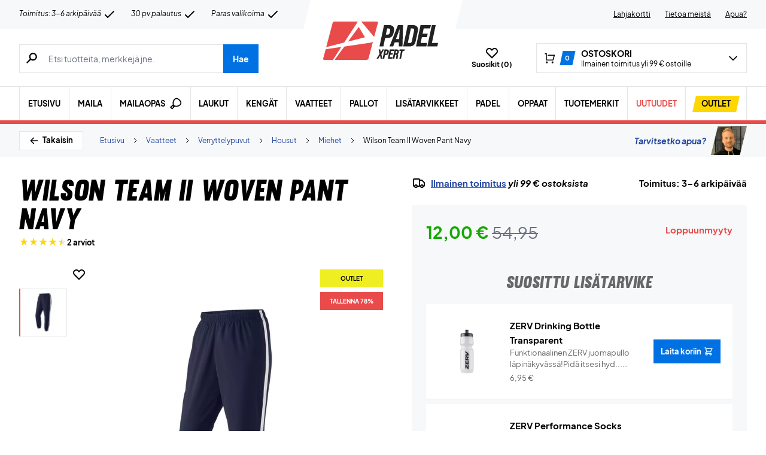

--- FILE ---
content_type: text/html; charset=UTF-8
request_url: https://padelxpert.fi/wp-admin/admin-ajax.php
body_size: -426
content:
{"wcStoreNonce":"9d7ad6895e"}

--- FILE ---
content_type: text/html; charset=UTF-8
request_url: https://padelxpert.fi/wp-admin/admin-ajax.php
body_size: 79
content:
{"variations":[{"attributes":{"attribute_pa_sukan-koko":"43-47"},"availability_html":"<p class=\"stock in-stock\">192 varastossa<\/p>\n","backorders_allowed":false,"dimensions":{"length":"","width":"","height":""},"dimensions_html":"Ei saatavilla\/-tietoa","display_price":11.95,"display_regular_price":16.95,"image":{"title":"ZERV-Performance-Socks-Long-3-pack-White_12goei","caption":"","url":"https:\/\/padelxpert.fi\/wp-content\/uploads\/2024\/09\/ZERV-Performance-Socks-Long-3-pack-White_12goei.jpg","alt":"ZERV-Performance-Socks-Long-3-pack-White_12goei","src":"https:\/\/padelxpert.fi\/wp-content\/uploads\/2024\/09\/ZERV-Performance-Socks-Long-3-pack-White_12goei-448x448.jpg","srcset":"https:\/\/padelxpert.fi\/wp-content\/uploads\/2024\/09\/ZERV-Performance-Socks-Long-3-pack-White_12goei-448x448.jpg 448w, https:\/\/padelxpert.fi\/wp-content\/uploads\/2024\/09\/ZERV-Performance-Socks-Long-3-pack-White_12goei-896x896.jpg 896w, https:\/\/padelxpert.fi\/wp-content\/uploads\/2024\/09\/ZERV-Performance-Socks-Long-3-pack-White_12goei-80x80.jpg 80w, https:\/\/padelxpert.fi\/wp-content\/uploads\/2024\/09\/ZERV-Performance-Socks-Long-3-pack-White_12goei-768x768.jpg 768w, https:\/\/padelxpert.fi\/wp-content\/uploads\/2024\/09\/ZERV-Performance-Socks-Long-3-pack-White_12goei-1536x1536.jpg 1536w, https:\/\/padelxpert.fi\/wp-content\/uploads\/2024\/09\/ZERV-Performance-Socks-Long-3-pack-White_12goei-600x600.jpg 600w, https:\/\/padelxpert.fi\/wp-content\/uploads\/2024\/09\/ZERV-Performance-Socks-Long-3-pack-White_12goei-480x480.jpg 480w, https:\/\/padelxpert.fi\/wp-content\/uploads\/2024\/09\/ZERV-Performance-Socks-Long-3-pack-White_12goei-160x160.jpg 160w, https:\/\/padelxpert.fi\/wp-content\/uploads\/2024\/09\/ZERV-Performance-Socks-Long-3-pack-White_12goei-840x840.jpg 840w, https:\/\/padelxpert.fi\/wp-content\/uploads\/2024\/09\/ZERV-Performance-Socks-Long-3-pack-White_12goei-224x224.jpg 224w, https:\/\/padelxpert.fi\/wp-content\/uploads\/2024\/09\/ZERV-Performance-Socks-Long-3-pack-White_12goei.jpg 1620w","sizes":"(max-width: 448px) 100vw, 448px","full_src":"https:\/\/padelxpert.fi\/wp-content\/uploads\/2024\/09\/ZERV-Performance-Socks-Long-3-pack-White_12goei.jpg","full_src_w":1620,"full_src_h":1620,"gallery_thumbnail_src":"https:\/\/padelxpert.fi\/wp-content\/uploads\/2024\/09\/ZERV-Performance-Socks-Long-3-pack-White_12goei-80x80.jpg","gallery_thumbnail_src_w":80,"gallery_thumbnail_src_h":80,"thumb_src":"https:\/\/padelxpert.fi\/wp-content\/uploads\/2024\/09\/ZERV-Performance-Socks-Long-3-pack-White_12goei-224x224.jpg","thumb_src_w":224,"thumb_src_h":224,"src_w":448,"src_h":448},"image_id":500043163,"is_downloadable":false,"is_in_stock":true,"is_purchasable":true,"is_sold_individually":"no","is_virtual":false,"max_qty":192,"min_qty":1,"price_html":"","sku":"2211652037","variation_description":"","variation_id":500043122,"variation_is_active":true,"variation_is_visible":true,"weight":"","weight_html":"Ei saatavilla\/-tietoa"},{"attributes":{"attribute_pa_sukan-koko":"39-42"},"availability_html":"<p class=\"stock in-stock\">21 varastossa<\/p>\n","backorders_allowed":false,"dimensions":{"length":"","width":"","height":""},"dimensions_html":"Ei saatavilla\/-tietoa","display_price":11.95,"display_regular_price":16.95,"image":{"title":"ZERV-Performance-Socks-Long-3-pack-White_12goei","caption":"","url":"https:\/\/padelxpert.fi\/wp-content\/uploads\/2024\/09\/ZERV-Performance-Socks-Long-3-pack-White_12goei.jpg","alt":"ZERV-Performance-Socks-Long-3-pack-White_12goei","src":"https:\/\/padelxpert.fi\/wp-content\/uploads\/2024\/09\/ZERV-Performance-Socks-Long-3-pack-White_12goei-448x448.jpg","srcset":"https:\/\/padelxpert.fi\/wp-content\/uploads\/2024\/09\/ZERV-Performance-Socks-Long-3-pack-White_12goei-448x448.jpg 448w, https:\/\/padelxpert.fi\/wp-content\/uploads\/2024\/09\/ZERV-Performance-Socks-Long-3-pack-White_12goei-896x896.jpg 896w, https:\/\/padelxpert.fi\/wp-content\/uploads\/2024\/09\/ZERV-Performance-Socks-Long-3-pack-White_12goei-80x80.jpg 80w, https:\/\/padelxpert.fi\/wp-content\/uploads\/2024\/09\/ZERV-Performance-Socks-Long-3-pack-White_12goei-768x768.jpg 768w, https:\/\/padelxpert.fi\/wp-content\/uploads\/2024\/09\/ZERV-Performance-Socks-Long-3-pack-White_12goei-1536x1536.jpg 1536w, https:\/\/padelxpert.fi\/wp-content\/uploads\/2024\/09\/ZERV-Performance-Socks-Long-3-pack-White_12goei-600x600.jpg 600w, https:\/\/padelxpert.fi\/wp-content\/uploads\/2024\/09\/ZERV-Performance-Socks-Long-3-pack-White_12goei-480x480.jpg 480w, https:\/\/padelxpert.fi\/wp-content\/uploads\/2024\/09\/ZERV-Performance-Socks-Long-3-pack-White_12goei-160x160.jpg 160w, https:\/\/padelxpert.fi\/wp-content\/uploads\/2024\/09\/ZERV-Performance-Socks-Long-3-pack-White_12goei-840x840.jpg 840w, https:\/\/padelxpert.fi\/wp-content\/uploads\/2024\/09\/ZERV-Performance-Socks-Long-3-pack-White_12goei-224x224.jpg 224w, https:\/\/padelxpert.fi\/wp-content\/uploads\/2024\/09\/ZERV-Performance-Socks-Long-3-pack-White_12goei.jpg 1620w","sizes":"(max-width: 448px) 100vw, 448px","full_src":"https:\/\/padelxpert.fi\/wp-content\/uploads\/2024\/09\/ZERV-Performance-Socks-Long-3-pack-White_12goei.jpg","full_src_w":1620,"full_src_h":1620,"gallery_thumbnail_src":"https:\/\/padelxpert.fi\/wp-content\/uploads\/2024\/09\/ZERV-Performance-Socks-Long-3-pack-White_12goei-80x80.jpg","gallery_thumbnail_src_w":80,"gallery_thumbnail_src_h":80,"thumb_src":"https:\/\/padelxpert.fi\/wp-content\/uploads\/2024\/09\/ZERV-Performance-Socks-Long-3-pack-White_12goei-224x224.jpg","thumb_src_w":224,"thumb_src_h":224,"src_w":448,"src_h":448},"image_id":500043163,"is_downloadable":false,"is_in_stock":true,"is_purchasable":true,"is_sold_individually":"no","is_virtual":false,"max_qty":21,"min_qty":1,"price_html":"","sku":"2211652023","variation_description":"","variation_id":500043123,"variation_is_active":true,"variation_is_visible":true,"weight":"","weight_html":"Ei saatavilla\/-tietoa"}],"attributes":{"pa_sukan-koko":{"options":[{"term_id":1703,"name":"39-42","slug":"39-42","term_group":0,"term_taxonomy_id":1703,"taxonomy":"pa_sukan-koko","description":"","parent":0,"count":41,"filter":"raw"},{"term_id":1704,"name":"43-47","slug":"43-47","term_group":0,"term_taxonomy_id":1704,"taxonomy":"pa_sukan-koko","description":"","parent":0,"count":8,"filter":"raw"}],"label":"Sukan koko"}}}